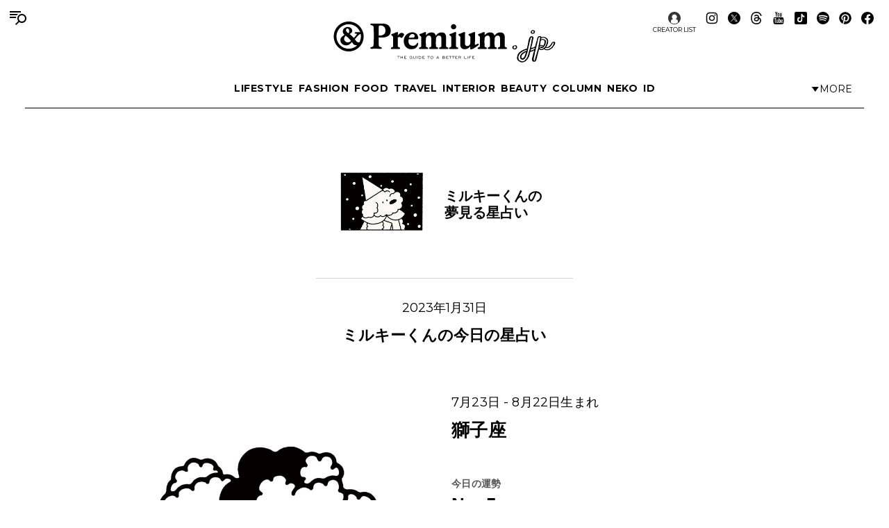

--- FILE ---
content_type: text/html; charset=utf-8
request_url: https://www.google.com/recaptcha/api2/aframe
body_size: 147
content:
<!DOCTYPE HTML><html><head><meta http-equiv="content-type" content="text/html; charset=UTF-8"></head><body><script nonce="3cgD6oUaAmvD6PPDNRr_UA">/** Anti-fraud and anti-abuse applications only. See google.com/recaptcha */ try{var clients={'sodar':'https://pagead2.googlesyndication.com/pagead/sodar?'};window.addEventListener("message",function(a){try{if(a.source===window.parent){var b=JSON.parse(a.data);var c=clients[b['id']];if(c){var d=document.createElement('img');d.src=c+b['params']+'&rc='+(localStorage.getItem("rc::a")?sessionStorage.getItem("rc::b"):"");window.document.body.appendChild(d);sessionStorage.setItem("rc::e",parseInt(sessionStorage.getItem("rc::e")||0)+1);localStorage.setItem("rc::h",'1768909765784');}}}catch(b){}});window.parent.postMessage("_grecaptcha_ready", "*");}catch(b){}</script></body></html>